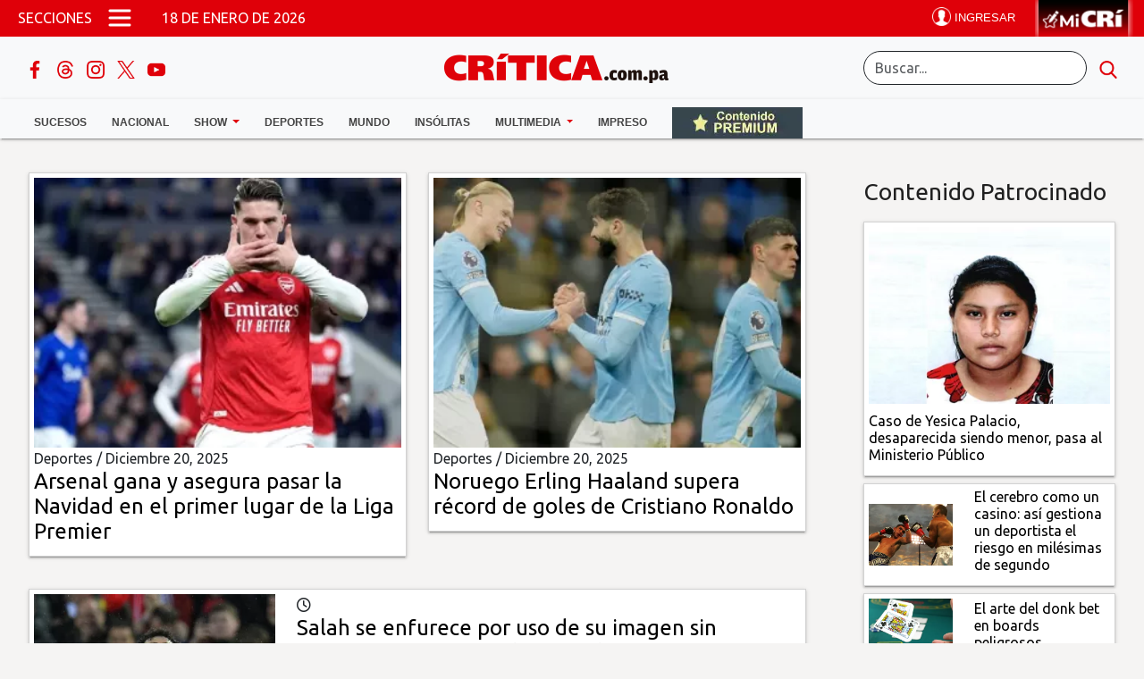

--- FILE ---
content_type: text/html; charset=UTF-8
request_url: https://www.critica.com.pa/temas/premier-league
body_size: 18880
content:
 

                            <!DOCTYPE html>
    <html lang="es" dir="ltr" prefix="og: https://ogp.me/ns#" class="h-100">
    <head>
    <meta charset="utf-8" />
<link rel="canonical" href="http://www.critica.com.pa/temas/premier-league" />
<meta name="Generator" content="Drupal 10 (https://www.drupal.org)" />
<meta name="MobileOptimized" content="width" />
<meta name="HandheldFriendly" content="true" />
<meta name="viewport" content="width=device-width, initial-scale=1.0" />
<link rel="icon" href="/themes/custom/b5subtheme/favicon.ico" type="image/vnd.microsoft.icon" />
<link rel="alternate" type="application/rss+xml" title="" href="http://www.critica.com.pa/xxxtaxonomy/term/3960/feed" />

        
    <link rel="preconnect" href="https://securepubads.g.doubleclick.net" crossorigin />
    <link rel="dns-prefetch" href="https://securepubads.g.doubleclick.net" />
    <link rel="preconnect" href="https://www.googletagservices.com" crossorigin />
    <link rel="dns-prefetch" href="https://www.googletagservices.com" />
    <link rel="preconnect" href="https://imasdk.googleapis.com" crossorigin />
    <link rel="dns-prefetch" href="https://imasdk.googleapis.com" />
    <link rel="preload" href="/fonts/fontawesome-6.5.2/css/all.min.css" as="style" />
    <link rel="stylesheet" href="/fonts/fontawesome-6.5.2/css/all.min.css" />
    <link rel="preconnect" href="https://fonts.googleapis.com" crossorigin />
    <link rel="dns-prefetch" href="https://fonts.googleapis.com" />
    <link rel="preconnect" href="https://fonts.gstatic.com" crossorigin />
    <link rel="dns-prefetch" href="https://fonts.gstatic.com" />

    <link rel="preload" href="https://fonts.googleapis.com/css2?family=Raleway:ital,wght@0,100..900;1,100..900&family=Ubuntu+Sans:ital,wght@0,100..800;1,100..800&family=Ubuntu:wght@300;400&display=swap" as="style" />
    <script async src="/libraries/jquery/jquery-3.7.1.min.js" ></script>
    
    <title>Premier League | Critica</title>
        <link href="https://fonts.googleapis.com/css2?family=Raleway:ital,wght@0,100..900;1,100..900&family=Ubuntu+Sans:ital,wght@0,100..800;1,100..800&family=Ubuntu:wght@300;400&display=swap" rel="stylesheet">
    <link rel="stylesheet" href="/libraries/animate_css/animate.min.css" media="print" onload="this.media='all';"/>
    <link rel="stylesheet" media="all" href="/sites/default/files/css/css_bvk5k3Sr280uB3KTKgwX03CHJiyI1-xaGv9Shtg03co.css?delta=0&amp;language=es&amp;theme=b5subtheme&amp;include=eJxlykEKwzAMRNELOfHKB5LTwTVIVvHIKenpW7rN5sODz4sBy1WIVN2DMeVVbjaQ0sB0-EQePk20f35L4arxhCE39Sq6MS7to6Wz4838727-WIovuM8pdg" />
<link rel="stylesheet" media="all" href="/sites/default/files/css/css_3DYFnp9p2z0q-eGty8LRLEjWXouXq2fYsXuhKt5_Pdw.css?delta=1&amp;language=es&amp;theme=b5subtheme&amp;include=eJxlykEKwzAMRNELOfHKB5LTwTVIVvHIKenpW7rN5sODz4sBy1WIVN2DMeVVbjaQ0sB0-EQePk20f35L4arxhCE39Sq6MS7to6Wz4838727-WIovuM8pdg" />


    <div class="contenidomodal-2018"></div>
<div class="cajavacia-2018"></div>
<script>
const w = screen.width;
const site = 'https://critica.com.pa';
const path = window.location.pathname;
const ruta ='//www.critica.com.pa';
const modal = document.querySelector('.contenidomodal-2018');
const opacityBox = document.querySelector('.cajavacia-2018');
const loginButton = document.querySelector('.cr_menuregistro');
//const isPremium = document.querySelector('div[data--premium="true"]');
const showAds = !((document.cookie.includes("gtx8id") || document.referrer.includes("continuar")) && document.referrer.includes('logout') === false); 
/*
const premiumMeta = document.querySelector('meta[name ="node-premium"]');

var isPremium = false;

if(premiumMeta !== null){
	 if( premiumMeta.getAttribute("content")  == 1 ){
		isPremium = true;
	 }
}




const content= {
	category: 		null,
	//isPremium:	 	(isPremium != null) ? true : false,
	isPremium:	 	isPremium,
	contentType: 	'article'
}		
			
const critica = {
	siteName: 		 'Crítica',
	url: 			 'https://critica.com.pa',
	currentPath: 	 (path != null) ? path: '',
	modal: 			 (modal != null) ? modal : '',
    opacityBox:		 (opacityBox != null) ? opacityBox : '',
	device: 		 (screen.width > 800) ? 'desktop' : 'mobile',
    loginButton:	 (loginButton != null) ? loginButton : '',
	content:		 content,
	paywall:		{
		url:'https://suscripcion.critica.com.pa',
		type: (isPremium) ? 'premium' : 'free_access',
		allowedContent: ['article', 'video', 'galeria']

	}, 	
	
}*/
/*console.log(critica);*/
/*
window.paywallConfig = {
	paywallUrl:	diaadia.paywall.url,
	async: true,
	type: diaadia.paywall.type,
	contentType: diaadia.content.contentType,
	cookieDomain: '.diaadia.com.pa', 
	debug: false,
	loginwallLimit: diaadia.content.isPremium ? 0 : 9999999 , 
	paywallLimit: 9999999, 
	category: diaadia.content.category,
	allowedContentTypes: diaadia.paywall.allowedContent
};
     
window.paywall = window.paywall || {};
paywall.queue = window.paywall.queue || [];

(function(d,s,e,t){e=d.createElement(s);e.type='text/java'+s;e.async='async';

	e.src="https://cdn.lavoz.com.ar/sites/default/files/libs/paywall/latest/pw.js";
	e.setAttribute("data-cfasync", "false");
	t=d.getElementsByTagName(s)[0];t.parentNode.insertBefore(e,t);})(document,'script'); */
	
</script>
    

            
<script async="async" src="https://securepubads.g.doubleclick.net/tag/js/gpt.js"></script>
<script  type="text/javascript">
  var googletag = googletag || {};
  googletag.cmd = googletag.cmd || [];
  googletag.cmd.push(function () {
  var REFRESH_KEY = "refresh";
  var REFRESH_VALUE = "true";

  var mapping1 =
  googletag.sizeMapping()
  .addSize([980, 0], [[336, 280],[300, 250],[320, 50],[320, 100],[300, 50],[300, 100],[468, 60],[728,90],[950,100],[300,250],[320,250],[950,90],[950,300],[950,350],[950,100]]) 
  .addSize([640, 0], [[336, 280],[300, 250],[320, 50],[320, 100],[300, 50],[300, 100],[468, 60],[728,90],[950,100],[300,250],[320,250],[950,90],[950,300],[950,350],[950,100]])
  .addSize([336, 0], [[336, 280],[300, 250],[320, 50],[320, 100],[300, 50],[300, 100],[200, 200],[320,250],[240,90],[300,300],[250,250]])
  .addSize([0, 0], [[300,250],[300,50],[300,100],[320,50],[200,200],[320,100],[320,250],[240,90],[300,300],[250,250]])
  .build();

  var mappingSeccionTop =
  googletag.sizeMapping()
  .addSize([980, 200], [[320, 50],[320, 100],[300, 50],[300, 100],[468, 60],[728,90],[950,100],[970,90],[960,90],[950,90],[950,100]]) 
  .addSize([640, 200], [[240, 50],[240, 100],[320, 50],[320, 100],[300, 50],[320, 50],[240,90],[300,300],[200,200],[250,250]])
  .addSize([336, 200], [[240, 50],[240, 100],[320, 50],[320, 100],[300, 50],[320, 50],[240,90],[300,300],[200,200],[250,250]])
  .addSize([0, 0], [])
  .build();

  var mappingFixed =
  googletag.sizeMapping()
  .addSize([980, 200], [[970, 90], [728, 90],[950,90],[950,100],[1000,100],[1100,90]]) 
  .addSize([640, 200], [[240, 50],[240, 100],[320, 50],[320, 100],[300, 50],[320, 50],[240,90],[300,300],[200,200],[250,250]])
  .addSize([336, 200], [[240, 50],[240, 100],[320, 50],[320, 100],[300, 50],[320, 50],[240,90],[300,300],[200,200],[250,250]])
  .addSize([0, 0], [])
  .build();

  var sidebar =
  googletag.sizeMapping()
  .addSize([300, 50], [[300, 250],[320, 50],[300, 600],[300, 50],[300, 100],[336, 280],[320, 50],[320, 100],[240,90],[300,300],[200,200],[250,250]])
  .addSize([0, 0], [])
  .build();

  var despuesdelaprimeranota =
  googletag.sizeMapping()
  .addSize([980, 200], [[970, 90], [728, 90], [970, 250],[970,200],[950,90],[950,300],[950,350],[950,100]]) 
  .addSize([640, 200], [[300, 250],[320, 50],[300, 50],[300, 100],[336, 280],[320, 50],[320, 100],[240,90],[300,300],[200,200],[250,250]])
  .build();

  //start slot declaration  

  googletag.defineSlot('/72673846/critica/top', [[728, 90]], 'div-gpt-ad-1753131277018-0')
    .defineSizeMapping(mappingFixed)
    .setTargeting(REFRESH_KEY, REFRESH_VALUE)
    .setTargeting("refreshed_slot", "false")
    .addService(googletag.pubads());

  googletag.defineSlot('/72673846/critica/leaderboard_1', [[728, 90]], 'div-gpt-ad-1753131285613-0')
    .defineSizeMapping(mappingSeccionTop)
    .setTargeting(REFRESH_KEY, REFRESH_VALUE)
    .setTargeting("refreshed_slot", "false")
    .addService(googletag.pubads());
  googletag.defineSlot('/72673846/critica/leaderboard_2', [[728, 90]], 'div-gpt-ad-1753131286614-0')
    .defineSizeMapping(mapping1)
    .setTargeting(REFRESH_KEY, REFRESH_VALUE)
    .setTargeting("refreshed_slot", "false")
    .addService(googletag.pubads());
  googletag.defineSlot('/72673846/critica/leaderboard_3', [[728, 90]], 'div-gpt-ad-1753131287485-0')
    .defineSizeMapping(mapping1)
    .setTargeting(REFRESH_KEY, REFRESH_VALUE)
    .setTargeting("refreshed_slot", "false")
    .addService(googletag.pubads());
  googletag.defineSlot('/72673846/critica/billboard_1', [[728, 90]], 'div-gpt-ad-1753131288611-0')
    .defineSizeMapping(mapping1)
    .setTargeting(REFRESH_KEY, REFRESH_VALUE)
    .setTargeting("refreshed_slot", "false")
    .addService(googletag.pubads());
  googletag.defineSlot('/72673846/critica/billboard_2', [[728, 90]], 'div-gpt-ad-1753131289478-0')
    .defineSizeMapping(mapping1)
    .setTargeting(REFRESH_KEY, REFRESH_VALUE)
    .setTargeting("refreshed_slot", "false")
    .addService(googletag.pubads());
  googletag.defineSlot('/72673846/critica/billboard_3', [[728, 90]], 'div-gpt-ad-1753131290285-0')
    .defineSizeMapping(mapping1)
    .setTargeting(REFRESH_KEY, REFRESH_VALUE)
    .setTargeting("refreshed_slot", "false")
    .addService(googletag.pubads());

  googletag.defineSlot('/72673846/critica/footer', [[728, 90]], 'div-gpt-ad-1753131290781-0')
    .defineSizeMapping(mappingFixed)
    .setTargeting(REFRESH_KEY, REFRESH_VALUE)
    .setTargeting("refreshed_slot", "false")
    .addService(googletag.pubads());

  googletag.defineSlot('/72673846/critica/box_1', [[728, 90]], 'div-gpt-ad-1753131277991-0')
    .defineSizeMapping(sidebar)
    .setTargeting(REFRESH_KEY, REFRESH_VALUE)
    .setTargeting("refreshed_slot", "false")
    .addService(googletag.pubads());
  googletag.defineSlot('/72673846/critica/box_2', [[728, 90]], 'div-gpt-ad-1753131278267-0')
    .defineSizeMapping(sidebar)
    .setTargeting(REFRESH_KEY, REFRESH_VALUE)
    .setTargeting("refreshed_slot", "false")
    .addService(googletag.pubads());
  googletag.defineSlot('/72673846/critica/bigbox_1', [[728, 90]], 'div-gpt-ad-1753131281826-0')
    .defineSizeMapping(sidebar)
    .setTargeting(REFRESH_KEY, REFRESH_VALUE)
    .setTargeting("refreshed_slot", "false")
    .addService(googletag.pubads());
  //end slot declaration

  //Start refresh
  var SECONDS_TO_WAIT_AFTER_VIEWABILITY = 30;
  googletag
  .pubads()
  .addEventListener("impressionViewable", function (event) {
    var slot = event.slot; 
    if (slot.getTargeting(REFRESH_KEY).indexOf(REFRESH_VALUE) > -1) {
      setTimeout(function () {
        if (slot.getTargeting("refreshed_slot")) {
          slot.setTargeting("refreshed_slot", "true");
        }
        googletag.pubads().refresh([slot]);
      }, SECONDS_TO_WAIT_AFTER_VIEWABILITY * 1000);
    }
  });
  //End refresh

  //Start Lazy Load
  googletag.pubads().enableLazyLoad({
    fetchMarginPercent: 200,
    renderMarginPercent: 200,
    mobileScaling: 2.0,
  });
  //End lazy load

  //key values segmentation  
  googletag.pubads().setTargeting("seccioncr", "premier league");
  googletag.pubads().collapseEmptyDivs();
  googletag.pubads().setCentering(true);
  googletag.enableServices();

  googletag.pubads().addEventListener('slotRenderEnded', function(event) {
    var slot = event.slot;
    if(event.isEmpty == false){
      var parentElement = document.getElementById(slot.getSlotElementId());
      if(parentElement.getAttribute("id") ==='div-gpt-ad-1706117666131-0'){
        document.querySelector(".publicidad-fixed-bottom").classList.add("active");
        document.getElementById("gtag-close-btn").classList.remove("d-none");
        simulateLoading();
      }
    }
    console.group('Slot', slot.getSlotElementId(), 'finished rendering.');
    // Log details of the rendered ad.
    console.log('Advertiser ID:', event.advertiserId);
    console.log('Campaign ID: ', event.campaignId);
    console.log('Creative ID: ', event.creativeId);
    console.log('Is empty?:', event.isEmpty);
    console.log('Line Item ID:', event.lineItemId);
    console.log('Size:', event.size);
    console.groupEnd();

    if (slot.getSlotElementId() === "div-publicidade-fixorodape" && event.isEmpty) {
      console.log("anchor banner is empty")
    }
  });        

});

//End HEAD code


let counfinish = "no";
  function simulateLoading() {
    var secondsLeft = 10;
    var closeBtnContainer = document.getElementById('gtag-close-btn');
    var countdown = setInterval(function() {
      secondsLeft--;
      if (secondsLeft > 0) {
        counfinish = "no";
        var percentageCompleted = ((20 - secondsLeft) / 20) * 100;
        closeBtnContainer.innerHTML = '<div style="width: 30px; height: 30px; border-radius: 50%; background: conic-gradient(transparent ' + percentageCompleted + '%, #B8C5D9 ' + percentageCompleted + '%); color: #000; display: flex; justify-content: center; align-items: center; position: relative;">' +
        '<div style="position: absolute; top: 50%; left: 50%; transform: translate(-50%, -50%); z-index: 1;">' + secondsLeft + '</div>' +
        '<div class="circle-border"></div>' +
        '</div>';
      } else {
        counfinish = "si";
        clearInterval(countdown);
        //document.querySelector(".publicidad-fixed-bottom").classList.add("d-none");
        closeBtnContainer.innerHTML = '<img alt="close btn" src="https://critica.com.pa/img/close-ad-button.png" width="25px" />';
      }
    }, 1000);
  }

document.addEventListener("DOMContentLoaded", function() {
  var closeButton = document.getElementById("gtag-close-btn");
  var publicidadFixedBottom = document.querySelector(".publicidad-fixed-bottom");
  closeButton.addEventListener("click", function() {
    if(counfinish == "si"){
      publicidadFixedBottom.classList.add("d-none");
    }
  });
});
    </script>




<!-- ITT-->
<script>
document.addEventListener('DOMContentLoaded', function() {
  const ENABLE_CLOSE_MS = 3000;  // desbloqueo del botón cerrar
  const AUTO_CLOSE_MS   = 5000; // cierre automático a los 10s
  let closeTimer = null;
  let enableTimer = null;
  let progressRaf = null;
  let countdownIv = null;
  let startTs = null;

  // --- Estilos para animaciones (se inyectan una sola vez) ---
  (function injectStyles(){
    if (document.getElementById('itt-interstitial-styles')) return;
    const style = document.createElement('style');
    style.id = 'itt-interstitial-styles';
    style.textContent = `
      @keyframes itt-enable-pulse {
        0% { transform: translate(-50%, -50%) scale(1); }
        50% { transform: translate(-50%, -50%) scale(1.1); }
        100% { transform: translate(-50%, -50%) scale(1); }
      }
      @keyframes itt-enable-shake {
        0%,100% { transform: translate(-50%, -50%); }
        20% { transform: translate(calc(-50% + 2px), -50%); }
        40% { transform: translate(calc(-50% - 2px), -50%); }
        60% { transform: translate(calc(-50% + 2px), -50%); }
        80% { transform: translate(calc(-50% - 2px), -50%); }
      }
      .itt-enabled-anim {
        animation: itt-enable-pulse 280ms ease-out 1, itt-enable-shake 340ms ease-in-out 1 120ms;
      }
    `;
    document.head.appendChild(style);
  })();

  const overlay = document.createElement('div');
  overlay.id = 'interstitial-overlay';
  Object.assign(overlay.style, {
    position: 'fixed',
    top: 0, left: 0, width: '100vw', height: '100vh',
    backgroundColor: 'rgba(0,0,0,0.75)',
    backdropFilter: 'blur(6px)',
    display: 'flex', justifyContent: 'center', alignItems: 'center',
    zIndex: '999999', opacity: '0', visibility: 'hidden',
    transition: 'opacity 0.6s ease'
  });

  const container = document.createElement('div');
  container.id = 'interstitial-container';
  Object.assign(container.style, {
    position: 'relative', background: '#fff', borderRadius: '12px',
    overflow: 'hidden', boxShadow: '0 4px 25px rgba(0,0,0,0.4)',
    maxWidth: '90vw', maxHeight: '90vh',
    display: 'flex', justifyContent: 'center', alignItems: 'center',
    transform: 'scale(0.95)', transition: 'transform 0.5s ease'
  });

  // --- Botón de cerrar con anillo y contador ---
  const closeWrap = document.createElement('div');
  Object.assign(closeWrap.style, {
    position: 'absolute', top: '10px', right: '10px',
    width: '44px', height: '44px', zIndex: '1000000'
  });

  const SVG_NS = 'http://www.w3.org/2000/svg';
  const svg = document.createElementNS(SVG_NS, 'svg');
  svg.setAttribute('viewBox', '0 0 44 44');
  svg.setAttribute('width', '44'); svg.setAttribute('height', '44');
  Object.assign(svg.style, { position: 'absolute', top: '0', left: '0' });

  const R = 20, CX = 22, CY = 22, CIRC = 2 * Math.PI * R;

  const track = document.createElementNS(SVG_NS, 'circle');
  track.setAttribute('cx', CX); track.setAttribute('cy', CY); track.setAttribute('r', R);
  track.setAttribute('fill', 'none'); track.setAttribute('stroke', 'rgba(255,255,255,0.35)');
  track.setAttribute('stroke-width', '4');

  const prog = document.createElementNS(SVG_NS, 'circle');
  prog.setAttribute('cx', CX); prog.setAttribute('cy', CY); prog.setAttribute('r', R);
  prog.setAttribute('fill', 'none'); prog.setAttribute('stroke', '#ffffff');
  prog.setAttribute('stroke-width', '4'); prog.setAttribute('stroke-linecap', 'round');
  prog.setAttribute('transform', `rotate(-90 ${CX} ${CY})`);
  prog.style.strokeDasharray = String(CIRC);
  prog.style.strokeDashoffset = String(CIRC);

  svg.appendChild(track); svg.appendChild(prog);

  const closeBtn = document.createElement('button');
  closeBtn.setAttribute('aria-label', 'Cerrar interstitial');
  closeBtn.disabled = true;
  Object.assign(closeBtn.style, {
    position: 'absolute', top: '50%', left: '50%',
    transform: 'translate(-50%, -50%)',
    background: 'rgba(0,0,0,0.75)', color: '#fff',
    border: 'none', borderRadius: '50%', width: '32px', height: '32px',
    cursor: 'not-allowed', fontSize: '14px', lineHeight: '32px',
    textAlign: 'center', transition: 'background 0.3s ease, opacity 0.3s ease',
    opacity: '0.9'
  });
  closeBtn.textContent = '5';

  closeWrap.appendChild(svg);
  closeWrap.appendChild(closeBtn);

  function enableCloseButton() {
    closeBtn.disabled = false;
    closeBtn.style.cursor = 'pointer';
    closeBtn.textContent = 'X';
    closeBtn.title = 'Cerrar';

    // Cambiar color del anillo a verde
    prog.setAttribute('stroke', '#2ecc71'); // verde
    track.setAttribute('stroke', 'rgba(46, 204, 113, 0.25)');

    // Animación de activación (pulse + shake)
    closeBtn.classList.add('itt-enabled-anim');
    // quitar la clase cuando termine para no reanimar en hover
    setTimeout(() => closeBtn.classList.remove('itt-enabled-anim'), 800);

    document.addEventListener('keydown', escListener);
  }

  function updateProgress() {
    const now = performance.now();
    const elapsed = now - startTs;
    const p = Math.min(1, elapsed / ENABLE_CLOSE_MS);
    const offset = CIRC * (1 - p);
    prog.style.strokeDashoffset = String(offset);
    if (p < 1) progressRaf = requestAnimationFrame(updateProgress);
  }

  function startCountdown() {
    countdownIv = setInterval(() => {
      const now = performance.now();
      const remainingMs = Math.max(0, ENABLE_CLOSE_MS - (now - startTs));
      const remainingSec = Math.ceil(remainingMs / 1000);
      if (closeBtn.disabled) closeBtn.textContent = String(remainingSec);
      if (remainingMs <= 0) { clearInterval(countdownIv); countdownIv = null; }
    }, 200);
  }

  function startProgress() {
    startTs = performance.now();
    progressRaf = requestAnimationFrame(updateProgress);
    startCountdown();
    enableTimer = setTimeout(enableCloseButton, ENABLE_CLOSE_MS);
  }

  function stopProgress() {
    if (progressRaf) cancelAnimationFrame(progressRaf);
    progressRaf = null;
    if (enableTimer) clearTimeout(enableTimer);
    enableTimer = null;
    if (countdownIv) clearInterval(countdownIv);
    countdownIv = null;
  }

  function closeOverlay() {
    if (closeTimer) { clearTimeout(closeTimer); closeTimer = null; }
    stopProgress();
    overlay.style.opacity = '0';
    container.style.transform = 'scale(0.95)';
    document.body.style.overflow = '';
    setTimeout(() => overlay.remove(), 600);
    document.removeEventListener('keydown', escListener);
  }

  const escListener = (e) => {
    if (!closeBtn.disabled && e.key === 'Escape') closeOverlay();
  };

  closeBtn.addEventListener('click', () => {
    if (!closeBtn.disabled) closeOverlay();
  });

  // --- Slot del anuncio ---
  const adDiv = document.createElement('div');
  adDiv.id = 'div-gpt-ad-1761844628467-0';
  Object.assign(adDiv.style, {
    minWidth: '320px', minHeight: '480px',
    display: 'flex', justifyContent: 'center', alignItems: 'center'
  });

  container.appendChild(closeWrap);
  container.appendChild(adDiv);
  overlay.appendChild(container);
  document.body.appendChild(overlay);

  // --- GPT ---
  window.googletag = window.googletag || {cmd: []};
  googletag.cmd.push(function() {
    const interstitialMapping = googletag.sizeMapping()
      .addSize([1024, 600], [[800, 600], [800, 800], [1290, 1024]])
      .addSize([768, 500], [[336, 280], [320, 480]])
      .addSize([0, 0],     [[320, 480], [336, 280], [1, 1]])
      .build();

    const slot = googletag.defineSlot(
      '/72673846/RichMedia/ITT_critica',
      [[1,1],[320,480],[336,280],[800,600],[800,800],[1290,1024]],
      'div-gpt-ad-1761844628467-0'
    ).defineSizeMapping(interstitialMapping)
     .addService(googletag.pubads());

    googletag.pubads().enableSingleRequest();
    googletag.enableServices();

    googletag.pubads().addEventListener('slotRenderEnded', function(event) {
      if (event.slot !== slot) return;

      if (event.isEmpty) {
        overlay.remove();
        return;
      }

      const sz = event.size || event.creativeSize || [];
      const isPixel = Array.isArray(sz) && sz[0] === 1 && sz[1] === 1;
      if (isPixel) { overlay.remove(); return; }

      overlay.style.visibility = 'visible';
      requestAnimationFrame(() => {
        overlay.style.opacity = '1';
        container.style.transform = 'scale(1)';
      });

      document.body.style.overflow = 'hidden';

      // Iniciar progreso (5s) y cierre auto (10s)
      startProgress();
      closeTimer = setTimeout(closeOverlay, AUTO_CLOSE_MS);
    });

    googletag.display('div-gpt-ad-1761844628467-0');
  });
});
</script>        <script type="text/javascript">
  window._taboola = window._taboola || [];
  _taboola.push({category:'auto'});
  !function (e, f, u, i) {
    if (!document.getElementById(i)){
      e.async = 1;
      e.src = u;
      e.id = i;
      f.parentNode.insertBefore(e, f);
    }
  }(document.createElement('script'),
  document.getElementsByTagName('script')[0],
  '//cdn.taboola.com/libtrc/epasa-critica/loader.js',
  'tb_loader_script');
  if(window.performance && typeof window.performance.mark == 'function')
    {window.performance.mark('tbl_ic');}
</script>       
      <script> var  avisosPermitidos ="todos"; </script>
      <!-- Google tag (gtag.js) -->
      <script async src="https://www.googletagmanager.com/gtag/js?id=G-139SKHEPVB"></script>
      <script>
        window.dataLayer = window.dataLayer || [];
        function gtag(){dataLayer.push(arguments);}
        gtag('js', new Date());
        gtag('config', 'G-139SKHEPVB', { 'cookie_domain': 'critica.com.pa' });
        const reg_user_id = localStorage.getItem('reg_user_id');
        if( reg_user_id ){
          gtag('set', {'user_id': reg_user_id });
        }
      </script>
      <style>.menuregistro {z-index: 9999;position: relative;height: 0;}iframe#perfil {height: 30px;}</style>
      
      </head>

      <body class="path-taxonomy   xd-flex xflex-column xh-100" >
      <script async src="https://ejs.mowplayer.com/js/player/mR5LMCoNLt.js"></script>
      <div class="visually-hidden-focusable skip-link p-3 container">
      <a href="#main-content" class="p-2">
      Pasar al contenido principal
      </a>
      </div>
      
        <div class="container-fluid g-0" >
    

<header role="banner">
    <div class="region region-header">
    <div id="block-b5subtheme-admanagersecciontop" class="block block-block-content block-block-content9c678db2-de8e-415f-b18e-507fd12fc4d2">
  
    
      
            <div class="clearfix text-formatted field field--name-body field--type-text-with-summary field--label-hidden field__item"><div class="text-center m-auto goads"><div id="div-gpt-ad-1707427642789-0"><script>
    googletag.cmd.push(function() { googletag.display('div-gpt-ad-1707427642789-0'); });
  </script></div></div></div>
      
  </div>

  </div>

  </header>
<nav class="navbar navbar-light bg-light flex-column py-0 cr_main-menu fixed-top">
    <div class="container-fluid d-flex justify-content-between align-items-center text-white bg-primary menu-top cr_menu_">
        <div class="d-flex align-items-center col-8">
            <span class="ms-2 text-uppercase d-none d-md-block">Secciones</span>
            <button class="navbar-toggler collapsed px-3" type="button" id="toggleButton" aria-label="Open menú">
                <span class="navbar-toggler-icon"></span>
            </button>
            <a href="/" aria-label="Ir al inicio de Crítica">
                <img src="/D10/icons/logo-CRI-mobile.png" alt="logo crítica" class="cr_logo_mobile hide-on-mobil d-md-none">
                <img src="/D10/icons/logo-CRI-mobile-red.png" alt="logo crítica" class="cr_logo_mobile2 d-block d-md-none">
            </a>
            <span class="ms-3 d-none d-md-block" id="currentDate"></span>
            <div class="hide-on-mobil d-md-none menu_page_title">
             / Premier League 
             
            </div>
        </div>
        <div class="d-flex justify-content-end align-items-center col-4">
            <div class="me-3 cr_login-item">
                <div class="menuregistro"><div class="perfilnew "></div></div>
                            </div>
            <div>
                <a href="/">
                    <img src="/D10/icons/mi-cri-con-fondo.png" alt="mi crítica" class="d-none d-md-block" width="138" height="138" style="width: 100%; height: auto;">
                    <img src="/D10/icons/mi-cr-movil-138.webp" alt="mi crítica" class="d-block d-md-none" height="138px" width="138px" style=" width: auto; height: 46px;">
                </a>
            </div>
        </div>
    </div>

    <div class="container-fluid d-none d-md-flex justify-content-between align-items-center my-3 cr_menu_middle row">
        <div class="cr_menu-icons col-3">
            <!-- Social Media Icons -->
            <a href="https://www.facebook.com/CriticaPanama" target="_blank" rel="noopener noreferrer" title="Facebook" alt="Facebook"> 
                <img src="/img/cr-facebook.png" alt="Facebook Crítica" class="social-thumbs" width="20px" height="20px">
            </a>
            <a href="https://www.threads.net/@criticapa02" target="_blank" rel="noopener noreferrer" title="Threads" alt="Threads"> 
                <img src="/img/cr-threads.png" alt="Threads Crítica" class="social-thumbs" width="20px" height="20px">
            </a>
            <a href="https://www.instagram.com/criticapa02/" target="_blank" rel="noopener noreferrer" title="Instagram" alt="Instagram">
                <img src="/img/cr_instagram.png" alt="Instagram Crítica" class="social-thumbs" width="20px" height="20px">
            </a>
            <a href="https://twitter.com/@Criticaenlinea" target="_blank" rel="noopener noreferrer" title="X Crítica" alt="X Crítica">
                <img src="/img/cr_twitter.png" alt="X Crítica" class="social-thumbs" width="20px" height="20px">
            </a>
            <a href="https://www.youtube.com/user/diariolacritica" target="_blank" rel="noopener noreferrer" title="Youtube" alt="Youtube">
                <img src="/img/cr_youtube.png" alt="YouTube Crítica" class="social-thumbs" width="20px" height="20px">
            </a>
        </div>
        <div class="col-6 text-center">
                        <a class="navbar-brand" href="/" aria-label="Ir al inicio de Crítica">
                <img src="/D10/icons/logo%20portalogo-cri-desktop.png" alt="Logo">
            </a>
        </div>
        <div class="cr_search-section col-3">
            <form class="d-flex" action="/content/buscador">
                <input value="006265388743205756159:ft4ci1vxeig" name="cx" type="hidden">
                <input value="FORID:11" name="cof" type="hidden">
                <input class="form-control me-2" type="search" placeholder="Buscar..." aria-label="Buscar" id="q2" name="string">
                <button type="submit" aria-label="search button"><img src="/img/search.png" alt="Búscar" class="social-thumbs" width="20px" height="20px"></button>
            </form>
        </div>
    </div>
    <div class="cr-menu-box container-fluid d-none d-md-block" id="menu-box-d">
        <div class="container mt-2" id="menu-box-container">
            <ul class="nav justify-content-left cr_desktop-links">
                <li class="nav-item">
                    <a class="nav-link text-dark text-uppercase" aria-current="page" href="/sucesos">Sucesos</a>
                </li>
                <li class="nav-item">
                  <a class="nav-link " href="/nacional" id="navbarDropdown" role="button"  aria-expanded="false">
                    Nacional
                </a>
                <!--ul class="dropdown-menu" aria-labelledby="navbarDropdown">
                    <li><a class="dropdown-item" href="/nacional/provincias">Provincias</a></li>
                    <li><a class="dropdown-item" href="/nacional/opinion">Opinión</a></li>
                    <li><a class="dropdown-item" href="/nacional/whatsappcri">Whatsappcri</a></li>
                </ul-->
            </li>
            <li class="nav-item dropdown">
              <a class="nav-link dropdown-toggle" href="/show" id="navbarDropdown" role="button"  aria-expanded="false">
                Show
            </a>
            <ul class="dropdown-menu" aria-labelledby="navbarDropdown">
                <li><a class="dropdown-item" href="/vida">Vida</a></li>
            </ul>
        </li>
        <li class="nav-item">
            <a class="nav-link text-dark text-uppercase" href="/deportes">Deportes</a>
        </li>
        <li class="nav-item">
            <a class="nav-link text-dark text-uppercase" href="/mundo">Mundo</a>
        </li>
        <!--li class="nav-item">
            <a class="nav-link text-dark text-uppercase" href="/nacional/whatsappcri">Whatsappcri</a>
        </li-->
        <li class="nav-item">
            <a class="nav-link text-dark text-uppercase" href="/insolitas">Insólitas</a>
        </li>
        <li class="nav-item dropdown">
          <a class="nav-link dropdown-toggle" href="#" id="navbarDropdown" role="button" data-bs-toggle="dropdown" aria-expanded="false">
             Multimedia
         </a>
         <ul class="dropdown-menu" aria-labelledby="navbarDropdown">
            <li><a class="dropdown-item" href="/fotogalerias">Fotogalerías</a></li>
            <li><a class="dropdown-item" href="/videos">Videos</a></li>
        </ul>
    </li>
    <li class="nav-item">
        <a class="nav-link text-dark text-uppercase" href="/impreso">Impreso</a>
    </li>
    <li class="nav-item">
        <a class="nav-link text-dark text-uppercase" href="/contenido-premium">
            <img src="/D10/icons/contenido-premium-logo.webp" alt="Crítica Contenido Premium">
        </a>
    </li>
</ul>
</div>
</div>

<div id="sidenav" class="sidenav">
    <ul class="nav flex-column">
    <li class="nav-item sidenav-close-btn">
        <span onclick="closeSideNav()"><img src="/img/cerrar.png" alt="close" width="20px" height="20px" loading="lazy"></span>
    </li>
    <li class="nav-item">
        <div class="cr_search-section nav-link search_mobile">
            <form class="d-flex" action="/content/buscador">
                <input value="006265388743205756159:ft4ci1vxeig" name="cx" type="hidden">
                <input value="FORID:11" name="cof" type="hidden">
                <input class="form-control me-2" type="search" placeholder="Buscar contenido" aria-label="Buscar" id="qq">
                <button type="submit"><span>buscar</span></button>
            </form>
        </div>
    </li>
        <li class="nav-item">
            <a class="nav-link" aria-current="page" href="/sucesos">Sucesos</a>
        </li>
        <li class="nav-item">
            <div class="row align-items-center">
                  <div class="col-8">
                    <a class="nav-link d-flex justify-content-between align-items-center" href="/nacional">
                      Nacional
                    </a>
                  </div>
                  <button class="col-4 text-center border-0 bg-white" data-bs-toggle="collapse" data-bs-target="#collapseMenu1" aria-expanded="false" aria-controls="collapseMenu1" aria-label="Mostrar u ocultar menú">
                    <img src="/img/down-arrows.png" alt="open" width="30px" heigth="30px" class="collapse-arrows">
                  </button>
                </div>

            <div id="collapseMenu1" class="collapse px-3" style="background-color: #efefef;">
                <ul class="nav flex-column">
                    <li class="nav-item"><a class="nav-link" href="/nacional/provincias">Provincias</a></li>
                    <li class="nav-item"><a class="nav-link" href="/nacional/opinion">Opinión</a></li>
                    <li class="nav-item"><a class="nav-link" href="/nacional/whatsappcri">WhatsappCri</a></li>
                </ul>
            </div>
        </li>
        <li class="nav-item">
            <a class="nav-link" aria-current="page" href="/politica">Política</a>
        </li>
        <li class="nav-item">
            <div class="row align-items-center">
                <div class="col-8">
                    <a class="nav-link d-flex justify-content-between align-items-center" href="/show">
                      Show
                    </a>
                </div>
                <button class="col-4 text-center bg-white border-0" data-bs-toggle="collapse" data-bs-target="#collapseMenu2" aria-expanded="false" aria-controls="collapseMenu2" aria-label="Mostrar u ocultar menú vida">
                    <img src="/img/down-arrows.png" alt="open" width="30px" heigth="30px" class="collapse-arrows">
                </button>
            </div>
            <div id="collapseMenu2" class="collapse px-3" style="background-color: #efefef;">
                <ul class="nav flex-column">
                    <li class="nav-item"><a class="nav-link" href="/vida">Vida</a></li>
                </ul>
            </div>
        </li>
        <li class="nav-item">
            <a class="nav-link" aria-current="page" href="/deportes">Deportes</a>
        </li>
        <li class="nav-item">
            <a class="nav-link" aria-current="page" href="/mundo">Mundo</a>
        </li>
        <li class="nav-item">
            <a class="nav-link" aria-current="page" href="/insolitas">Insólitas</a>
        </li>
        <li class="nav-item">
            <div class="row align-items-center">
                <div class="col-8">
                    <a class="nav-link d-flex justify-content-between align-items-center" href="#">
                      Multimedia
                    </a>
                </div>
                <button class="col-4 text-center bg-white border-0" data-bs-toggle="collapse" data-bs-target="#collapseMenu3" aria-expanded="false" aria-controls="collapseMenu3" aria-label="Mostrar u ocultar menú multimedia">
                    <img src="/img/down-arrows.png" alt="open" width="30px" heigth="30px" class="collapse-arrows">
                </button>
            </div>
            <div id="collapseMenu3" class="collapse px-3" style="background-color: #efefef;">
                <ul class="nav flex-column">
                    <li class="nav-item"><a class="nav-link" href="/fotogalerias">Fotogalerías</a></li>
                    <li class="nav-item"><a class="nav-link" href="/videos">Videos</a></li>
                </ul>
            </div>
        </li>
        <li class="nav-item">
            <a class="nav-link " aria-current="page" href="/impreso">Impreso</a>
        </li>
        <li class="nav-item">
        <a class="nav-link text-dark text-uppercase" href="/contenido-premium">
            <img src="/D10/icons/contenido-premium-logo.webp" alt="Crítica Contenido Premium">
        </a>
    </li>
    </ul>
</div>

</nav>

<div id="backdrop" class="backdrop"></div>    
<div class="banner row">
  
</div>
<main role="main" class='  '>
  <a id="main-content" tabindex="-1"></a>
  
  
  
  <div class="container">
            <div class="region region-breadcrumb">
    <div data-drupal-messages-fallback class="hidden"></div>

  </div>

        <div class="row">
            <div class="cr_72p order-1 order-lg-2 col-12 col-lg-9">
          <div class="region region-content">
    <div id="block-b5subtheme-content" class="block block-system block-system-main-block">
  
    
      <div class="views-element-container"><style>
  @media screen and (min-width: 900px){
    .region.region-sidebar-second {
      height: 100%;
    }
    div#block-admanagerseccion2-sidebar,
    div#block-admanagernota3-sidebar {
      position: sticky;
      top: 15%;
    }
  }
</style>

<div class="container temas-page view view-taxonomy-term view-id-taxonomy_term view-display-id-page_1 js-view-dom-id-f2eebf12c5e7a4bbe8974137f24b748ae8fc26e11a3450ca0d3b7398f1e75403">
  
    
      <div class="view-header">
      <div class="view view-taxonomy-term view-id-taxonomy_term view-display-id-block_1 js-view-dom-id-4a12537db739497646a2e5eab2c66493b2af162d26ab3d9a4649711f3d658292">
  
    
      
      <div class="view-content row">
        <div class="col-12 col-md-6 temas-items-nota">
  <div class="card hover-effect my-2">
  <div class="row">
    <div class="col-12 ">
      <a href="/deportes/arsenal-gana-y-asegura-pasar-la-navidad-en-el-primer-lugar-de-la-liga-premier-501762">
          <img loading="eager" src="/sites/default/files/styles/home_secciones_320x235/public/imagenes/2025/12/20/arsenal%2034.jpg.webp?itok=hoQR2FPy" width="320" height="235" alt="Viktor Gyokeres celebra su gol anotado de penal y que fue la diferencia en el encuentro." class="img-fluid image-style-home-secciones-320x235" />



      </a>
    </div>
    <div class="col-12 ">
      <div class="date-top d-flex">
        <div>Deportes / <time datetime="2025-12-20T23:16:49Z" class="datetime">Diciembre 20, 2025</time>
</div>

      </div>
      <div class="article-body">
        <a href="/deportes/arsenal-gana-y-asegura-pasar-la-navidad-en-el-primer-lugar-de-la-liga-premier-501762">
          <h3 class="section-title h4">
            Arsenal gana y asegura pasar la Navidad en el primer lugar de la Liga Premier
          </h3>
        </a>
    </div>
    </div>
  </div>
  </div>
</div>  <div class="col-12 col-md-6 temas-items-nota">
  <div class="card hover-effect my-2">
  <div class="row">
    <div class="col-12 ">
      <a href="/deportes/noruego-erling-haaland-supera-record-de-goles-de-cristiano-ronaldo-501754">
          <img loading="eager" src="/sites/default/files/styles/home_secciones_320x235/public/imagenes/2025/12/20/haaland%2023.jpg.webp?itok=a42QvMc7" width="320" height="235" alt="Erling Haaland (izq.) celebra uno de sus goles en el partido en el que el Manchester City venció 3-0 al West Ham. Foto: EFE" class="img-fluid image-style-home-secciones-320x235" />



      </a>
    </div>
    <div class="col-12 ">
      <div class="date-top d-flex">
        <div>Deportes / <time datetime="2025-12-20T21:30:46Z" class="datetime">Diciembre 20, 2025</time>
</div>

      </div>
      <div class="article-body">
        <a href="/deportes/noruego-erling-haaland-supera-record-de-goles-de-cristiano-ronaldo-501754">
          <h3 class="section-title h4">
            Noruego Erling Haaland supera récord de goles de Cristiano Ronaldo 
          </h3>
        </a>
    </div>
    </div>
  </div>
  </div>
</div>
    </div>
  
          </div>

    </div>
            <div class="view-content row">
                    <div class="cell small-12 medium-12 large-12 col-12 secciones-items-nota">
  <div class="card hover-effect my-2">
    <div class="grid-x row">
      <div class="cell small-5 medium-4 col-5 col-md-4">
        <a href="/rusia-2018/salah-se-enfurece-por-uso-de-su-imagen-sin-autorizacion-de-cara-al-mundial-317611">
            <img loading="lazy" src="/sites/default/files/styles/home_secciones_320x235/public/imagenes/2018/04/29/moha.jpg.webp?itok=dqKfGUSe" width="320" height="235" alt="Mohamed Salah es la gran figura de Egipto. / EFE" class="img-fluid image-style-home-secciones-320x235" />



        </a>
      </div>
      <div class="cell small-7 medium-8 col-7 col-md-8">
        <div class="date-top hide-for-small-only d-none d-md-block">
          <i class="fa fa-regular fa-clock "> </i>
        </div>
        <div class="article-body">
          <a href="/rusia-2018/salah-se-enfurece-por-uso-de-su-imagen-sin-autorizacion-de-cara-al-mundial-317611">
            <h3 class="section-title h4">
              Salah se enfurece por uso de su imagen sin autorización de cara al Mundial
            </h3>
          </a>
          <p class="text-bold hide-for-small-only d-none d-md-block">
            
          </p>

        </div>
      </div>
    </div>
  </div>
</div> 
                  <div class="col-12">
            <!-- /72673846/critica/leaderboard_1 -->
<div class="text-center m-auto goads py-3">
<div id='div-gpt-ad-1753131285613-0' style='min-width: 300px; min-height: 100px;' class="ad-slot-250-M ad-slot-100-D">
  <script>
    googletag.cmd.push(function() { googletag.display('div-gpt-ad-1753131285613-0'); });
  </script>
</div>
</div>



          </div>
                                                                      <div class="cell small-12 medium-12 large-12 col-12 secciones-items-nota">
  <div class="card hover-effect my-2">
    <div class="grid-x row">
      <div class="cell small-5 medium-4 col-5 col-md-4">
        <a href="/deportes/el-venezolano-salomon-rondon-ficha-por-el-newcastle-de-benitez-327848">
            <img loading="lazy" src="/sites/default/files/styles/home_secciones_320x235/public/imagenes/2018/08/06/rondon.jpg.webp?itok=KC3X6ocG" width="320" height="235" alt="Rondón en un partido con la selección vinotinto./EFE" class="img-fluid image-style-home-secciones-320x235" />



        </a>
      </div>
      <div class="cell small-7 medium-8 col-7 col-md-8">
        <div class="date-top hide-for-small-only d-none d-md-block">
          <i class="fa fa-regular fa-clock "> </i>
        </div>
        <div class="article-body">
          <a href="/deportes/el-venezolano-salomon-rondon-ficha-por-el-newcastle-de-benitez-327848">
            <h3 class="section-title h4">
              El venezolano Salomón Rondón ficha por el Newcastle de Benítez
            </h3>
          </a>
          <p class="text-bold hide-for-small-only d-none d-md-block">
            
          </p>

        </div>
      </div>
    </div>
  </div>
</div> 
                          <div class="col-12">
            <!-- /72673846/critica/leaderboard_2 -->
<div class="text-center m-auto goads py-3">
<div id='div-gpt-ad-1753131286614-0' style='min-width: 300px; min-height: 100px;' class="ad-slot-250-M ad-slot-100-D">
  <script>
    googletag.cmd.push(function() { googletag.display('div-gpt-ad-1753131286614-0'); });
  </script>
</div>
</div>          </div>
                                                              <div class="cell small-12 medium-12 large-12 col-12 secciones-items-nota">
  <div class="card hover-effect my-2">
    <div class="grid-x row">
      <div class="cell small-5 medium-4 col-5 col-md-4">
        <a href="/deportes/un-manchester-united-chelsea-para-inaugurar-la-premier-league-20192020-352970">
            <img loading="lazy" src="/sites/default/files/styles/home_secciones_320x235/public/imagenes/2019/06/13/15515090w.jpg.webp?itok=GbK9Dfs_" width="320" height="235" class="img-fluid image-style-home-secciones-320x235" />



        </a>
      </div>
      <div class="cell small-7 medium-8 col-7 col-md-8">
        <div class="date-top hide-for-small-only d-none d-md-block">
          <i class="fa fa-regular fa-clock "> </i>
        </div>
        <div class="article-body">
          <a href="/deportes/un-manchester-united-chelsea-para-inaugurar-la-premier-league-20192020-352970">
            <h3 class="section-title h4">
              Un Manchester United-Chelsea para inaugurar la Premier League 2019/2020
            </h3>
          </a>
          <p class="text-bold hide-for-small-only d-none d-md-block">
            
          </p>

        </div>
      </div>
    </div>
  </div>
</div> 
                                                                      <div class="cell small-12 medium-12 large-12 col-12 secciones-items-nota">
  <div class="card hover-effect my-2">
    <div class="grid-x row">
      <div class="cell small-5 medium-4 col-5 col-md-4">
        <a href="/deportes/el-liverpool-sigue-ritmo-de-record-372236">
            <img loading="lazy" src="/sites/default/files/styles/home_secciones_320x235/public/imagenes/2020/01/29/liverpool_3.jpg.webp?itok=Pk-EtvuC" width="320" height="235" alt="Alex Oxlade-Chamberlain celebra el segundo gol de Liverpool. Foto: AP" class="img-fluid image-style-home-secciones-320x235" />



        </a>
      </div>
      <div class="cell small-7 medium-8 col-7 col-md-8">
        <div class="date-top hide-for-small-only d-none d-md-block">
          <i class="fa fa-regular fa-clock "> </i>
        </div>
        <div class="article-body">
          <a href="/deportes/el-liverpool-sigue-ritmo-de-record-372236">
            <h3 class="section-title h4">
              El Liverpool sigue a ritmo de récord
            </h3>
          </a>
          <p class="text-bold hide-for-small-only d-none d-md-block">
            
          </p>

        </div>
      </div>
    </div>
  </div>
</div> 
                                  <div class="col-12">
            <!-- /72673846/critica/leaderboard_3 -->
<div class="text-center m-auto goads py-3">
<div id='div-gpt-ad-1753131287485-0' style='min-width: 300px; min-height: 250px;'>
  <script>
    googletag.cmd.push(function() { googletag.display('div-gpt-ad-1753131287485-0'); });
  </script>
</div>
</div>          </div>
                                                      <div class="cell small-12 medium-12 large-12 col-12 secciones-items-nota">
  <div class="card hover-effect my-2">
    <div class="grid-x row">
      <div class="cell small-5 medium-4 col-5 col-md-4">
        <a href="/deportes/la-premier-league-se-suspende-hasta-el-4-de-abril-375138">
            <img loading="lazy" src="/sites/default/files/styles/home_secciones_320x235/public/imagenes/2020/03/13/premier_suspendida.jpg.webp?itok=FpT9upWX" width="320" height="235" alt="El momento de la reanudación del campeonato se decidirá &amp;quot;en función de las recomendaciones médicas " class="img-fluid image-style-home-secciones-320x235" />



        </a>
      </div>
      <div class="cell small-7 medium-8 col-7 col-md-8">
        <div class="date-top hide-for-small-only d-none d-md-block">
          <i class="fa fa-regular fa-clock "> </i>
        </div>
        <div class="article-body">
          <a href="/deportes/la-premier-league-se-suspende-hasta-el-4-de-abril-375138">
            <h3 class="section-title h4">
              La Premier League se suspende hasta el 4 de abril
            </h3>
          </a>
          <p class="text-bold hide-for-small-only d-none d-md-block">
            
          </p>

        </div>
      </div>
    </div>
  </div>
</div> 
                                                                      <div class="cell small-12 medium-12 large-12 col-12 secciones-items-nota">
  <div class="card hover-effect my-2">
    <div class="grid-x row">
      <div class="cell small-5 medium-4 col-5 col-md-4">
        <a href="/deportes/la-premier-estudia-reanudar-liga-el-1-de-junio-375746">
            <img loading="lazy" src="/sites/default/files/styles/home_secciones_320x235/public/imagenes/2020/03/22/premier.jpg.webp?itok=stou5lza" width="320" height="235" alt="La liga dijo que la temporada 2020-21 iniciará el próximo 8 de agosto, para evitar las posibles demandas. Foto: EFE" class="img-fluid image-style-home-secciones-320x235" />



        </a>
      </div>
      <div class="cell small-7 medium-8 col-7 col-md-8">
        <div class="date-top hide-for-small-only d-none d-md-block">
          <i class="fa fa-regular fa-clock "> </i>
        </div>
        <div class="article-body">
          <a href="/deportes/la-premier-estudia-reanudar-liga-el-1-de-junio-375746">
            <h3 class="section-title h4">
              La Premier estudia reanudar Liga el 1 de junio
            </h3>
          </a>
          <p class="text-bold hide-for-small-only d-none d-md-block">
            
          </p>

        </div>
      </div>
    </div>
  </div>
</div> 
                                          <div class="col-12">
            <!-- /72673846/critica/billboard_1 -->
<div class="text-center m-auto goads py-3">
<div id='div-gpt-ad-1753131288611-0' style='min-width: 300px; min-height: 250px;'>
  <script>
    googletag.cmd.push(function() { googletag.display('div-gpt-ad-1753131288611-0'); });
  </script>
</div>
</div>
          </div>
                                              <div class="cell small-12 medium-12 large-12 col-12 secciones-items-nota">
  <div class="card hover-effect my-2">
    <div class="grid-x row">
      <div class="cell small-5 medium-4 col-5 col-md-4">
        <a href="/deportes/la-premier-league-desconoce-cuando-y-como-volvera-el-futbol-376475">
            <img loading="lazy" src="/sites/default/files/styles/home_secciones_320x235/public/imagenes/2020/04/01/premier.jpg.webp?itok=nQ3IywRq" width="320" height="235" alt="Trofeo de la Premier League. Foto: EFE" class="img-fluid image-style-home-secciones-320x235" />



        </a>
      </div>
      <div class="cell small-7 medium-8 col-7 col-md-8">
        <div class="date-top hide-for-small-only d-none d-md-block">
          <i class="fa fa-regular fa-clock "> </i>
        </div>
        <div class="article-body">
          <a href="/deportes/la-premier-league-desconoce-cuando-y-como-volvera-el-futbol-376475">
            <h3 class="section-title h4">
              La Premier League desconoce cuándo y cómo volverá el fútbol
            </h3>
          </a>
          <p class="text-bold hide-for-small-only d-none d-md-block">
            
          </p>

        </div>
      </div>
    </div>
  </div>
</div> 
                                                                      <div class="cell small-12 medium-12 large-12 col-12 secciones-items-nota">
  <div class="card hover-effect my-2">
    <div class="grid-x row">
      <div class="cell small-5 medium-4 col-5 col-md-4">
        <a href="/deportes/liga-premier-inglesa-se-suspende-indefinidamente-376697">
            <img loading="lazy" src="/sites/default/files/styles/home_secciones_320x235/public/imagenes/2020/04/03/images_1_0.jpeg.webp?itok=IEn28K0O" width="320" height="235" alt="El Liverpool es el actual campeón y actual líder de la Liga Inglesa. " class="img-fluid image-style-home-secciones-320x235" />



        </a>
      </div>
      <div class="cell small-7 medium-8 col-7 col-md-8">
        <div class="date-top hide-for-small-only d-none d-md-block">
          <i class="fa fa-regular fa-clock "> </i>
        </div>
        <div class="article-body">
          <a href="/deportes/liga-premier-inglesa-se-suspende-indefinidamente-376697">
            <h3 class="section-title h4">
              Liga Premier Inglesa se suspende indefinidamente
            </h3>
          </a>
          <p class="text-bold hide-for-small-only d-none d-md-block">
            
          </p>

        </div>
      </div>
    </div>
  </div>
</div> 
                                                  <div class="col-12">
            <!-- /72673846/critica/billboard_2 -->
<div class="text-center m-auto goads py-3">
<div id='div-gpt-ad-1753131289478-0' style='min-width: 300px; min-height: 250px;'>
  <script>
    googletag.cmd.push(function() { googletag.display('div-gpt-ad-1753131289478-0'); });
  </script>
</div>
</div>

          </div>
                                      <div class="cell small-12 medium-12 large-12 col-12 secciones-items-nota">
  <div class="card hover-effect my-2">
    <div class="grid-x row">
      <div class="cell small-5 medium-4 col-5 col-md-4">
        <a href="/deportes/el-covid-19-tiene-sometido-al-manchester-city-de-guardiola-395370">
            <img loading="lazy" src="/sites/default/files/styles/home_secciones_320x235/public/imagenes/2021/01/01/britain_soccer_english_premier_league_39625716.jpg.webp?itok=v9eqVuNN" width="320" height="235" alt="Pep Guardiola /EFE" class="img-fluid image-style-home-secciones-320x235" />



        </a>
      </div>
      <div class="cell small-7 medium-8 col-7 col-md-8">
        <div class="date-top hide-for-small-only d-none d-md-block">
          <i class="fa fa-regular fa-clock "> </i>
        </div>
        <div class="article-body">
          <a href="/deportes/el-covid-19-tiene-sometido-al-manchester-city-de-guardiola-395370">
            <h3 class="section-title h4">
              El COVID-19 tiene sometido al Manchester City de Guardiola
            </h3>
          </a>
          <p class="text-bold hide-for-small-only d-none d-md-block">
            
          </p>

        </div>
      </div>
    </div>
  </div>
</div> 
                                                                      <div class="cell small-12 medium-12 large-12 col-12 secciones-items-nota">
  <div class="card hover-effect my-2">
    <div class="grid-x row">
      <div class="cell small-5 medium-4 col-5 col-md-4">
        <a href="/deportes/un-poker-de-de-bruyne-deja-la-premier-cuatro-puntos-427171">
            <img loading="lazy" src="/sites/default/files/styles/home_secciones_320x235/public/imagenes/2022/05/11/wolverhampton_wanderers_vs_manchester_city_44405260.jpg.webp?itok=ExIWGJ8h" width="320" height="235" alt="El belga Kevin De Bruyne festeja el 3-1. /Foto: EFE" class="img-fluid image-style-home-secciones-320x235" />



        </a>
      </div>
      <div class="cell small-7 medium-8 col-7 col-md-8">
        <div class="date-top hide-for-small-only d-none d-md-block">
          <i class="fa fa-regular fa-clock "> </i>
        </div>
        <div class="article-body">
          <a href="/deportes/un-poker-de-de-bruyne-deja-la-premier-cuatro-puntos-427171">
            <h3 class="section-title h4">
              Un póker de De Bruyne deja la Premier a cuatro puntos
            </h3>
          </a>
          <p class="text-bold hide-for-small-only d-none d-md-block">
            
          </p>

        </div>
      </div>
    </div>
  </div>
</div> 
                                                          <div class="col-12">
            
<!-- /72673846/critica/billboard_3 -->
<div class="text-center m-auto goads py-3">
<div id='div-gpt-ad-1753131290285-0' style='min-width: 300px; min-height: 50px;'>
  <script>
    googletag.cmd.push(function() { googletag.display('div-gpt-ad-1753131290285-0'); });
  </script>
</div>
</div>          </div>
                          </div>
  
        <nav class="pager pager--load-more" role="navigation" aria-labelledby="pagination-heading">
    <h4 id="pagination-heading" class="visually-hidden">Paginación</h4>
          <ul class="pager__items js-pager__items">
        <li class="pager__item">
          <a href="/temas/premier-league?page=1">Load more</a>
        </li>
      </ul>
      </nav>

              <div class="feed-icons">
      <a href="http://www.critica.com.pa/xxxtaxonomy/term/3960/feed" class="feed-icon">
  Suscribirse a 
</a>

    </div>
  </div>
</div>

  </div>

  </div>

      </div>
              <div class="cr_23p order-3 col-12 col-lg-3">
            <div class="region region-sidebar-second">
    <div id="block-b5subtheme-admanagerseccionbox-1" class="block block-block-content block-block-content9dce9284-7916-4ddf-b608-0a477f3331b3">
  
    
      
            <div class="clearfix text-formatted field field--name-body field--type-text-with-summary field--label-hidden field__item"><!-- /72673846/critica/box_1 --><div class="text-center m-auto goads my-3"><div style="min-height:250px;min-width:250px;" id="div-gpt-ad-1753131277991-0"><script>
    googletag.cmd.push(function() { googletag.display('div-gpt-ad-1753131277991-0'); });
  </script></div></div></div>
      
  </div>
<div class="views-element-container block block-views block-views-blockcritica-boostrap-5-modulos-block-22" id="block-b5subtheme-views-block-critica-boostrap-5-modulos-block-22">
  
    
      <div data-block="sidebar_second"><div class="container provincias-view patrocinadas-sidebar pb-4 wow fadeIn view view-critica-boostrap-5-modulos view-id-critica_boostrap_5_modulos view-display-id-block_22 js-view-dom-id-1dd99497d735ee11253555f9dd8e6e88a61bad2303f8682013679fd1432cc236">
  
    
      <div class="view-header">
      <div class="row sucesos-head insolitas-h">
    <div class="col-12">
    <h2 class="h5 cr_home-title-seccion pt-2">Contenido Patrocinado <!--i class="fa fa-angle-double-right d-none d-md-inline"></i--> <span class="separator-line">
    </span></h2></div>
</div>
    </div>
      
      <div class="view-content row">
        <div class="col-12 col-md-3 patrocinadas-sidebar-wrapper mb-2">
    <div class="card  h-100">
       <div class="row justify-content-center align-items-center">
            <div class="start-section">
               <a href="/sucesos/caso-de-yesica-palacio-desaparecida-siendo-menor-pasa-al-ministerio-publico-502466" aria-label="Caso de Yesica Palacio, desaparecida siendo menor, pasa al Ministerio Público">   <img loading="lazy" src="/sites/default/files/styles/home_secciones_320x235/public/imagenes/2026/01/06/yesica%20palacio%20bejerano%20%20desaparecida-bocas%20web.jpg.webp?itok=6PZW9m3w" width="320" height="235" alt="Desaparecida: Yesica Palacio Bejerano ya tiene 18 años." class="img-fluid image-style-home-secciones-320x235" />


</a>
            </div>
            <div class="end-section">
                <div class="card-section ">
                    <a href="/sucesos/caso-de-yesica-palacio-desaparecida-siendo-menor-pasa-al-ministerio-publico-502466" aria-label="Caso de Yesica Palacio, desaparecida siendo menor, pasa al Ministerio Público"><h3 class="card-title h6">Caso de Yesica Palacio, desaparecida siendo menor, pasa al Ministerio Público</h3></a>
                 
                </div>
            </div>      
       </div>
    </div>
</div>  <div class="col-12 col-md-3 patrocinadas-sidebar-wrapper mb-2">
    <div class="card  h-100">
       <div class="row justify-content-center align-items-center">
            <div class="start-section">
               <a href="/vida/el-cerebro-como-un-casino-asi-gestiona-un-deportista-el-riesgo-en-milesimas-de-segundo-499337" aria-label=" así gestiona un deportista el riesgo en milésimas de segundo ">   <img loading="lazy" src="/sites/default/files/styles/home_secciones_320x235/public/imagenes/2025/10/27/thumbnail_boxing-62867_1280.jpg.webp?itok=mvxvpag2" width="320" height="235" alt="" class="img-fluid image-style-home-secciones-320x235" />


</a>
            </div>
            <div class="end-section">
                <div class="card-section ">
                    <a href="/vida/el-cerebro-como-un-casino-asi-gestiona-un-deportista-el-riesgo-en-milesimas-de-segundo-499337" aria-label=" así gestiona un deportista el riesgo en milésimas de segundo "><h3 class="card-title h6">El cerebro como un casino: así gestiona un deportista el riesgo en milésimas de segundo </h3></a>
                 
                </div>
            </div>      
       </div>
    </div>
</div>  <div class="col-12 col-md-3 patrocinadas-sidebar-wrapper mb-2">
    <div class="card  h-100">
       <div class="row justify-content-center align-items-center">
            <div class="start-section">
               <a href="/show/el-arte-del-donk-bet-en-boards-peligrosos-499140" aria-label="El arte del donk bet en boards peligrosos">   <img loading="lazy" src="/sites/default/files/styles/home_secciones_320x235/public/imagenes/2025/10/22/michal-parzuchowski-ot-xbatcotq-unsplash-1_.jpg.webp?itok=gYBG6lB9" width="320" height="235" alt="" class="img-fluid image-style-home-secciones-320x235" />


</a>
            </div>
            <div class="end-section">
                <div class="card-section ">
                    <a href="/show/el-arte-del-donk-bet-en-boards-peligrosos-499140" aria-label="El arte del donk bet en boards peligrosos"><h3 class="card-title h6">El arte del donk bet en boards peligrosos</h3></a>
                 
                </div>
            </div>      
       </div>
    </div>
</div>  <div class="col-12 col-md-3 patrocinadas-sidebar-wrapper mb-2">
    <div class="card  h-100">
       <div class="row justify-content-center align-items-center">
            <div class="start-section">
               <a href="/sucesos/falsos-policias-tiran-bala-camion-buscando-droga-498222" aria-label="Falsos policías tiran bala a camión buscando droga">   <img loading="lazy" src="/sites/default/files/styles/home_secciones_320x235/public/imagenes/2025/10/01/buscaban%20droga%201%20web.jpg.webp?itok=bEz56otr" width="320" height="235" alt="Delincuentes buscaban droga que se suponía era transportada en el camión.  /  Foto: RS" class="img-fluid image-style-home-secciones-320x235" />


</a>
            </div>
            <div class="end-section">
                <div class="card-section ">
                    <a href="/sucesos/falsos-policias-tiran-bala-camion-buscando-droga-498222" aria-label="Falsos policías tiran bala a camión buscando droga"><h3 class="card-title h6">Falsos policías tiran bala a camión buscando droga</h3></a>
                 
                </div>
            </div>      
       </div>
    </div>
</div>
    </div>
  
          </div>
</div>

  </div>
<div id="block-b5subtheme-admanagerseccionbox-2" class="block block-block-content block-block-content0b9323a9-c3ab-4d37-bb69-a4aa79acb5e0">
  
    
      
            <div class="clearfix text-formatted field field--name-body field--type-text-with-summary field--label-hidden field__item"><!-- /72673846/critica/box_2 --><div class="text-center m-auto goads my-3"><div style="min-height:250px;min-width:250px;" id="div-gpt-ad-1753131278267-0"><script>
    googletag.cmd.push(function() { googletag.display('div-gpt-ad-1753131278267-0'); });
  </script></div></div></div>
      
  </div>

  </div>

        </div>
          </div>
  </div>

</main>


  </div>

      
      <div class="container taboola-feed-body">
                              </div>
    <footer>
<div class="gray-line d-none d-md-block"></div>
    <div class="container">
        <div class="row">
            <div class="col-6 col-md-3 logo-redes">
                <div class="my-2">
                    <i class="sprite sprite-logo-cri"></i>
                </div>
                <p class="follow text-primary d-none d-md-block">Siguenos en:
                    <span>
    <a href="https://www.facebook.com/CriticaPanama" title="Visita CriticaPanama en Facebook" target="_blank" rel="noreferrer noopener">
        <img src="/img/cr_facebook_black.png" alt="Facebook Crítica" class="social-thumbs" width="18px" height="18px">
    </a>
</span>

<span>
    <a href="https://www.threads.net/@criticapa02" title="Visita @Criticaenlinea en Twitter" target="_blank" rel="noreferrer noopener">
        <img src="/img/cr-threads-black.png" alt="Threads Crítica" class="social-thumbs" width="18px" height="18px">
    </a>
</span> 

<span>
    <a href="https://twitter.com/@Criticaenlinea" title="Visita @Criticaenlinea en Twitter" target="_blank" rel="noreferrer noopener">
        <img src="/img/twitter-black.png" alt="X Crítica" class="social-thumbs" width="18px" height="18px">
    </a>
</span>

<span>
    <a href="https://www.youtube.com/user/diariolacritica" title="Visita diariolacritica en YouTube" target="_blank" rel="noreferrer noopener">
        <img src="/img/cr-youtube-black.png" alt="YouTube Crítica" class="social-thumbs" width="18px" height="18px">
    </a>
</span> 

<span>
    <a href="https://www.instagram.com/criticapa/" title="Visita Critica en instagram" target="_blank" rel="noreferrer noopener">
        <img src="/img/cr-instagram-black.png" alt="Instagram Crítica" class="social-thumbs" width="18px" height="18px">
    </a>
</span>                </p>
                <div class="lab-content">
                    <span class="dash">
                        <a href="/contenido-premium/">
                            <img src="https://www.critica.com.pa/imagenes/cont_premium.jpg" class="responsive-img" alt="Contenido Premium" width="200px" height="200px">
                        </a>
                    </span>
                </div>
            </div>
            <div class="col-6 col-md-2  left-linetext">
                <div style="margin-left: 30px;" class="footer-links d-none d-md-block">
                    <p>
                        <a href="https://registro.critica.com.pa/login/inscribete.php" target="_blank" rel="nofollow noopener">Regístrate</a>
                    </p>
                    <p>
                        <a href="https://www.critica.com.pa/impreso" rel="nofollow">Impreso</a>
                    </p>
                </div>
            </div>
            <div class="col-12 col-md-4  leftright-linetext">
                <div class="d-block d-md-none mt-3 mt-md-0">
                    <div class="borde10"></div>
                    <div class="borde90"></div>
                    <div class="footertitle1 clearboth">- Portales -</div>
                </div>
                <div class="row double-text px-4 px-md-0">
                    <div class="col medium-6 footer-links">
                        <p><a href="//www.critica.com.pa" target="_blank" rel="noopener">Crítica</a></p>
                        <p><a href="//www.panamaamerica.com.pa" target="_blank" rel="noopener">Panamá América</a></p>
                        <p><a href="//www.diaadia.com.pa" target="_blank" rel="noopener">Día a Día</a></p>
                        <p><a href="//www.mujer.com.pa" target="_blank" rel="noopener">Mujer</a></p>
                        <p><a href="http://www.recetas.com.pa/" target="_blank" rel="noopener">Recetas</a></p>
                    </div>
                    <div class="col medium-6 footer-links">
                        <p><a href="//kiosco.epasa.com.pa" target="_blank" rel="noopener">Kiosco</a></p>
                        <p><a href="//www.cine.com.pa" target="_blank" rel="noopener">Cine</a></p>
                        <p><a href="//www.clasiguia.com.pa" target="_blank" rel="noopener">Clasiguía</a></p>
                        <p><a href="//www.premiate.com.pa" target="_blank" rel="noopener">Prémiate</a></p>
                        <p><a href="//www.impresorapacifico.com" target="_blank" rel="noopener">Impresora Pacífico</a></p>
                    </div>
                </div>
            </div>
            <div class="col-12 col-md-3  member d-none d-md-block">
                <div align="left" style="padding-left: 60px;">
                    <span>Miembro de:</span>
                    <div class="row" style="margin-top:4px;">
                        <div class="col-12 ">
                            <i class="sprite sprite-logo-PAL"></i>
                                <div style="margin-top: 15px;"></div>
                            <i class="sprite sprite-Logo-sociedad-prensa"></i>
                        </div>
                    </div>
                </div>  
            </div>
        </div>
        <div class="row">
            <div class="d-block d-md-none mt-3 mt-md-0">
                <div class="borde10"></div>
                <div class="borde90"></div>
                <div class="footertitle1 clearboth">- Redes sociales -</div>
                <div class="px-4 mobile-footer-redes mt-3">
                    <span>
    <a href="https://www.facebook.com/CriticaPanama" title="Visita CriticaPanama en Facebook" target="_blank" rel="noreferrer noopener">
        <img src="/img/cr_facebook_black.png" alt="Facebook Crítica" class="social-thumbs" width="18px" height="18px">
    </a>
</span>

<span>
    <a href="https://www.threads.net/@criticapa02" title="Visita @Criticaenlinea en Twitter" target="_blank" rel="noreferrer noopener">
        <img src="/img/cr-threads-black.png" alt="Threads Crítica" class="social-thumbs" width="18px" height="18px">
    </a>
</span> 

<span>
    <a href="https://twitter.com/@Criticaenlinea" title="Visita @Criticaenlinea en Twitter" target="_blank" rel="noreferrer noopener">
        <img src="/img/twitter-black.png" alt="X Crítica" class="social-thumbs" width="18px" height="18px">
    </a>
</span>

<span>
    <a href="https://www.youtube.com/user/diariolacritica" title="Visita diariolacritica en YouTube" target="_blank" rel="noreferrer noopener">
        <img src="/img/cr-youtube-black.png" alt="YouTube Crítica" class="social-thumbs" width="18px" height="18px">
    </a>
</span> 

<span>
    <a href="https://www.instagram.com/criticapa/" title="Visita Critica en instagram" target="_blank" rel="noreferrer noopener">
        <img src="/img/cr-instagram-black.png" alt="Instagram Crítica" class="social-thumbs" width="18px" height="18px">
    </a>
</span>                </div>
            </div>    
        </div>
        <div class="d-block d-md-none py-4">
            <div class="row">
                <div class="col text-center">
                    <a href="/sucesos">Noticias</a>
                </div>
                <div class="col text-center">
                    <a href="/nacional/whatsappcri">Whatsappcri</a>
                </div>
                <div class="col text-center">
                    <a href="/videos">Videos</a>
                </div>
                <div class="col text-center">
                    <a href="/fotogalerias">Galerías</a>
                </div>
            </div>
        </div>
    </div>
    
    <div class="red-line d-none d-md-block"></div>
    <div class="container-fluid">
        <div class="row texto">
            <div class="col-12 ">
                <p class="text-center">Todos los derechos reservados Editora Panamá América S.A. - Ciudad de Panamá - Panamá 2021.</p>
                <p class="text-center">Prohibida su reproducción total o parcial, sin autorización escrita de su titular.</p>
            </div>
        </div>
    </div>
</footer>
<div class="cookies d-none d-md-block">
    <div class="chip">
        <span>Utilizamos cookies propias y de terceros para mejorar nuestros servicios y mostrarle publicidad relacionada con sus preferencias mediante el análisis de sus hábitos de navegación. Si continua navegando, consideramos que acepta su uso. Puede cambiar la configuración u obtener más información <a href="/politicas-de-cookies">"aquí"</a>.</span>
        <i class="close material-icons">x</i>
    </div>
</div>    
    <script src="/sites/default/files/js/js_FfhXF2dKCu_BVOyfp7JAUcUXuR2h-UpaoXoLTJ2GWuc.js?scope=footer&amp;delta=0&amp;language=es&amp;theme=b5subtheme&amp;include=eJxLys8vKS4pSiww1U-CM3WzinVzEktSi0t0kkyLS5NKMlJzU_XTc_KTEnN0i0sqczLz0gGAVRYR"></script>

        <script  src="/libraries/wow/dist/wow.min.js"></script>
    <script> new WOW().init(); </script>
     
    
    <div class="login-anclado">
<div class="contenidomodal-2018"></div>
<div class="cajavacia-2018"></div>
<div class="cajavacia-2-2018"></div>

<script>
	var res;function respuesta(e){if("nologeado"==e.data&&(localStorage.removeItem("reg_user_id"),localStorage.removeItem("par"),localStorage.removeItem("sortedData"),localStorage.removeItem("userSelection"),localStorage.removeItem("nCategorySelected"),localStorage.removeItem("sortedDataDate")),"nolog1"==e.data&&(localStorage.removeItem("par"),localStorage.removeItem("sortedData"),localStorage.removeItem("userSelection"),localStorage.removeItem("nCategorySelected"),localStorage.removeItem("sortedDataDate"),document.cookie="gtx8id=null;expires=Thu, 01 Jan 1970 00:00:00 GMT;path=/"),"nologeado123"==e.data&&(setTimeout((function(){localStorage.removeItem("par"),localStorage.removeItem("sortedData"),localStorage.removeItem("userSelection"),localStorage.removeItem("nCategorySelected"),localStorage.removeItem("sortedDataDate")}),700),jQuery(".portaditanew a").attr("href","#"),jQuery(".portaditanew").on("click",(function(e){e.preventDefault(),jQuery(".kiosco-suple-msg").css("display","flex"),jQuery(".kiosco-suplemento  ul").css("opacity",".15")})),jQuery(".kiosco-suple-msg button").on("click",(function(){mostrarIniciarSesion()})),jQuery(".kiosco-suple-msg u").on("click",(function(){mostrarCrearCuenta()}))),"usrname"==e.data&&(jQuery("body").removeClass("nota-premium"),logeado()),"datoscompletos"==e.data&&datoscompletos(),e.data,e.data,"regreso"==e.data){let e=screen.width;jQuery("body").removeClass("nota-premium"),jQuery(".menuregistro .perfilnew iframe").html('<iframe id="perfil" class="regreso2" src="//registro.critica.com.pa/login/agregado/_menu_perfil.php?ruta='+ruta+"&w="+e+"&path="+path+'&rx&rrff=2024" width="100%" height="100px" frameborder="0" scrolling="no"></iframe>'),document.getElementsByClassName("perfilnew")[0].innerHTML='<iframe id="perfil" style="" src="//registro.critica.com.pa/login/agregado/_menu_perfil.php?ruta='+ruta+"&w="+e+"&path="+path+'&rrff=2024" width="100%" height="100px" frameborder="0" scrolling="no"></iframe>';let a=jQuery(".contenido-fav-iframe-cont iframe");a.attr("src",a.attr("src")),logeado()}if("crearcuenta"==e.data&&(desbloquearPantalla(),jQuery(".cajavacia-2018").removeClass("bloquearpantalla"),jQuery("html").removeClass("nomover"),jQuery(".articulo-premium .contenido-premium").removeClass("ocultar"),jQuery(".contenidomodal-2018").removeClass("mostrar"),jQuery(".contenidomodal-2018").removeClass("mostrar-modal"),jQuery(".contenidomodal-2018").removeClass("modal-login"),jQuery(".contenidomodal-2018").removeClass("modal-crear"),jQuery(".contenidomodal-2018").removeClass("modal-perfil"),jQuery(".contenidomodal-2018").html(""),mostrarCrearCuenta()),"iniciarsesion"==e.data&&mostrarIniciarSesion(),"muestraperfil"==e.data&&mostrarPerfil(),"returnToHome"==e.data&&(window.location.href="/"),"cerrarmodal"==e.data&&(ocultarCrearCuenta(),!1===jQuery("body").hasClass("logeado-2018")?cerrarModalContenidoFavorito():(jQuery(".cajavacia-2018").removeClass("bloquearpantalla"),jQuery("html").removeClass("nomover"),jQuery(".articulo-premium .contenido-premium").removeClass("ocultar"),jQuery(".contenidomodal-2018").removeClass("mostrar"),jQuery(".contenidomodal-2018").removeClass("mostrar-modal"),jQuery(".contenidomodal-2018").removeClass("modal-login"),jQuery(".contenidomodal-2018").removeClass("modal-crear"),jQuery(".contenidomodal-2018").removeClass("modal-perfil"),jQuery(".contenidomodal-2018").html(""))),"quitarperfil"!=e.data){if("menuabierto"==e.data&&(jQuery(".perfilnew iframe").css("height","342px"),jQuery(".perfilnew iframe").addClass("menu-registro-open")),"menucerrado"==e.data&&(jQuery(".perfilnew iframe").css("height","30px"),jQuery(".perfilnew iframe").removeClass("menu-registro-open")),"crear450"==e.data&&jQuery(".mostrar-modal.modal-crear").addClass("crear450"),"irAmisNoticias"==e.data&&(window.location.href="/mi-critica"),"datosperfilactualizados"==e.data&&location.reload(),"cfUpdated"==e.data)return localStorage.removeItem("par"),localStorage.removeItem("sortedData"),localStorage.removeItem("userSelection"),localStorage.removeItem("nCategorySelected"),void localStorage.removeItem("sortedDataDate");if("my_cors_message"===e.data.event_id){setUserData(e.data.data.user_id,e.data.data.username,e.data.data.v1)}"completarDatosReady"==e.data&&(bloquearPantalla(),jQuery(".completar-datos").addClass("mostrar-completar-datos")),"completarDatosYaEstabaCompleto"==e.data&&$(".completar-datos").remove(),"closCompletarApp"==e.data&&(desbloquearPantalla(),$(".completar-datos").remove()),"completarDatosPantalla2"==e.data&&$(".completar-datos").css("height","516px")}else window.location.href="/"}function datoscompletos(){$=jQuery,$("body").hasClass("page-node-571822")}function nodatoscompletos(){jQuery(".portaditanew").on("click",(function(e){e.preventDefault(),jQuery(".portaditanew a").attr("href","#"),jQuery(".kiosco-suple-msg").css("display","flex"),jQuery(".kiosco-suple-msg p").css("margin","auto"),jQuery(".kiosco-suplemento  ul").css("opacity",".15")})),jQuery(".kiosco-suple-msg button").html("Ir a mi perfil"),jQuery(".kiosco-suple-msg p")[1].remove(),jQuery(".kiosco-suple-msg button").on("click",(function(){mostrarPerfil()}))}function revisarPremium(){void 0!==document.getElementsByClassName("nota-premium")[0]&&bloquearArticulo()}function bloquearArticulo(){void 0===jQuery(".nota-restriccion-msg").html()&&(jQuery("#comments18").remove(),jQuery("#escucha-noticia").remove(),jQuery("<style type='text/css'> body .teads-inread{display:none !Important} </style>").appendTo("head"),jQuery(".teads-inread").remove(),jQuery(".notas-body .notas>*:nth-child(1)").text().trim().length<80?jQuery(".notas-body .notas >*:nth-child(n+3)").remove():jQuery(".notas-body .notas >*:nth-child(n+2)").remove(),jQuery(".notas-body .notas >*:nth-child(1)").css({height:"140px",overflow:"hidden"}),jQuery(".notas-body .notas >*").wrapAll('<div class="preview-premium"></div>'),jQuery(".preview-premium").append('<div class="preview-premium-sombra"></div>'),jQuery(".notas-body").append('<div class="nota-restriccion-msg"><div class="restriccion-header"><div></div><span><img class="bloqueo-star-w" src="/imagenes/star-blanca.png"></span><div></div></div><h3 class="restriccion-title">Inicia sesión para seguir leyendo</h3><div class="restriccion-desc">Solo con tener una cuenta ya puedes leer este artículo, es GRATIS.</div><div class="restriccion-btns-registro"><span class="registrate-aqui-btn-new">Regístrate</span><span class="inicia-ses-btn-new">Inicia sesión</span></div><div class="restriccion-footer">Gracias por leer <b>Crítica</b></div></div>'),jQuery(".registrate-aqui-btn-new").on("click",(function(){mostrarCrearCuenta()})),jQuery(".inicia-ses-btn-new").on("click",(function(){mostrarIniciarSesion()})))}function setUserData(e,a,r){localStorage.setItem("par",e),localStorage.setItem("paregmailuser",btoa(r)),localStorage.setItem("reg_user_id",e),document.cookie="gtx8id="+btoa("Y9a2YWDBvAp3yTs5")+e+";path=/;max-age=31536000",$(".contenido-favorito-title h2").prepend("Hola "+a+", "),$(".contenido-favorito-title span").prepend(a[0])}function mostrarLoader(){}function mostrarCrearCuenta(){let e;e=void 0!==document.getElementsByClassName("nota-premium")[0],window.location.href="/registro/crear?next="+btoa(document.URL)+"&pr="+e}function mostrarCrearCuentaFb(){let e,a=screen.width;desbloquearPantalla(),bloquearPantalla(),mostrarLoader(),jQuery(".contenidomodal-2018").addClass("mostrar"),jQuery(".contenidomodal-2018").addClass("mostrar-modal"),jQuery(".contenidomodal-2018").addClass("modal-crear"),e=void 0!==document.getElementsByClassName("nota-premium")[0],jQuery(".contenidomodal-2018").append('<iframe src="//registro.critica.com.pa/login/logintest.php?crear&fb&w='+a+"&nodeid&sname=criticacompa&nodeid=<?php print $node_id ?>&ruta=<?php print $ruta ?>&path=<?php print $path ?>&pr="+e+'"></iframe>')}function mostrarIniciarSesion(){let e;e=void 0!==document.getElementsByClassName("nota-premium")[0],window.location.href="/registro/login?next="+btoa(document.URL.split("?")[0])+"&pr="+e}function cerrarModalContenidoFavorito(){window.location.href="/"}function ocultarCrearCuenta(){desbloquearPantalla(),jQuery(".contenidomodal-2018").removeClass("mostrar"),jQuery(".contenidomodal-2018").removeClass("mostrar-modal"),jQuery(".contenidomodal-2018").removeClass("modal-login"),jQuery(".contenidomodal-2018").removeClass("modal-crear"),jQuery(".contenidomodal-2018").html(""),jQuery(".crear450").removeClass("crear450")}function mostrarPerfil(){desbloquearPantalla(),bloquearPantalla(),jQuery(".contenidomodal-2018").addClass("mostrar mostrar-modal modal-perfil"),jQuery(".contenidomodal-2018").html('<img id="loader1" class="loader1" src="<?php print @$loader ?>"><iframe id="verperfil" src="//registro.critica.com.pa/login/profile.php?ruta=<?php print $ruta ?>&path=<?php print $path ?>"></iframe>')}function bloquearPantalla(){jQuery(".cajavacia-2018").addClass("bloquearpantalla"),jQuery("html").addClass("nomover"),jQuery(".articulo-premium .contenido-premium").addClass("ocultar")}function desbloquearPantalla(){jQuery(".cajavacia-2018").removeClass("bloquearpantalla"),jQuery("html").removeClass("nomover"),jQuery(".articulo-premium .contenido-premium").removeClass("ocultar"),jQuery(".contenidomodal-2018").removeClass("mostrar"),jQuery(".contenidomodal-2018").removeClass("mostrar-modal"),jQuery(".contenidomodal-2018").removeClass("modal-login"),jQuery(".contenidomodal-2018").removeClass("modal-crear"),jQuery(".contenidomodal-2018").removeClass("modal-perfil"),jQuery(".mostrar-completar-datos").remove(),jQuery(".contenidomodal-2018").html("")}function logeado(){jQuery("body").addClass("logeado-2018"),jQuery(".reacciones-2018").unbind("click"),jQuery(".reacciones-bloquear").removeClass("reacciones-bloquear"),jQuery(".registro-new").unbind("click"),jQuery(".registro-new img").css("opacity","initial"),jQuery(".registro-new img").attr("src","/D10/icons/user_male_online_2_verde_4.png?psñsñrec"),jQuery(".registro-new").click((function(){if(jQuery(".menu-usuario-logeado").hasClass("mostrar-"))return jQuery(".menu-usuario-logeado").removeClass("mostrar-"),void jQuery(this).removeClass("mostrar-");jQuery(".menu-usuario-logeado").addClass("mostrar-"),jQuery(this).addClass("mostrar-")})),jQuery("li.registro").css("display","none")}document.getElementsByClassName("perfilnew")[0].innerHTML='<iframe id="perfil" title="Regístrate" style="" src="//registro.critica.com.pa/login/agregado/_menu_perfil.php?ruta='+ruta+"&w="+w+"&path="+path+'&rrff=2024" width="100%" height="100px" frameborder="0" scrolling="no"></iframe>',window.addEventListener("message",respuesta,!1),jQuery(".cajavacia-2018").click((function(){ocultarCrearCuenta()})),jQuery(document).ready((function(){!1===jQuery("body").hasClass("logeado-2018")&&jQuery(".registro-new").click((function(){mostrarIniciarSesion()})),jQuery("body").hasClass("logeado-2018"),jQuery(".cajavacia").click((function(){desbloquearPantalla()})),jQuery(".servicio-noticias-2018 a").click((function(){mostrarCrearCuenta()})),jQuery(".menu-usuario-logeado .miperfil").click((function(){mostrarPerfil()})),jQuery(".menu-usuario-logeado").click((function(){jQuery(".registro-new").removeClass("mostrar-"),jQuery(this).removeClass("mostrar-")}))}));
</script>

</div>    
            <script  src="/themes/custom/b5subtheme/js/bloquear-avisos.js?ra=26"></script>
    <script type="text/javascript">
  window._taboola = window._taboola || [];
  _taboola.push({flush: true});
</script>     <script>
      function setAltToStickyAds() {
        const images = document.querySelectorAll('img[src^="https://ads.stickyadstv.com/"]');
        images.forEach(img => {
          if (!img.alt || img.alt === "") {
            img.alt = "critica";
          }
        });
      }
      const observer = new MutationObserver((mutations) => {
        mutations.forEach(() => {
          setAltToStickyAds();
        });
      });
      observer.observe(document.body, {
        childList: true,
        subtree: true
      });
      setAltToStickyAds();

      function closeSideNav(){
        var toggler = document.getElementById('toggleButton');
        var sidenav = document.getElementById('sidenav');
        var backdrop = document.getElementById('backdrop');
        sidenav.style.width = "0";
        backdrop.style.display = "none";
        toggler.classList.add('collapsed'); 
    }
    </script>


<!-- e-planning v4 - Comienzo espacio Critica en Linea _ Home _ TAke_Over_320x480_Home -->
<script language="JavaScript" type="text/javascript"><!--
var eplDoc = document, eplLL = false, eS1 = 'us.img.e-planning.net', 
eplArgs = { iIF:1,sV: schemeLocal() + "://ads.us.e-planning.net/" ,vV:"4",sI:"bbae",kVs:{  }};
function eplCheckStart() {
  if (document.epl) {
    var e = document.epl;
    if (e.eplReady()) return true;
    e.eplInit(eplArgs);
    if (eplArgs.custom) {
      for (var s in eplArgs.custom) {
        e.setCustomAdShow(s, eplArgs.custom[s]);
      }
    }
    return e.eplReady();
  } else if (!eplLL) {
    var epl41Script = document.createElement('SCRIPT'); epl41Script.async = true;
    epl41Script.src = schemeLocal() + '://' + eS1 + '/layers/epl-41.js';
    document.head.appendChild(epl41Script);
    eplLL = true;
  }
  return false;
}
eplCheckStart();
function eplSetAd(eID) {
  var opts;
  if (eplCheckStart()) {
    if (eplArgs.sOpts && eplArgs.sOpts[eID]) {
      opts = eplArgs.sOpts[eID];
      if (opts.custF) { document.epl.setCustomAdShow(eID,opts.custF); }
    } else { opts = {}; }
    document.epl.setSpace(eID, opts);
  } else {
    setTimeout(eplSetAd.bind(null, eID), 250);
  }
}
function eplAD4(eID, opts) {
  document.write('<div id="eplAdDiv'+eID+'"></div>');
  if (!eplArgs.sOpts) { eplArgs.sOpts = {}; }
  eplArgs.sOpts[eID] = opts || {t:1};
  eplSetAd(eID);
}

function schemeLocal() {
  protocol = document.location.protocol || window.top.location.protocol;
  if (protocol) {
    return protocol.indexOf('https') !== -1 ? 'https' : 'http';
  }
}

//--></script>
<script>eplAD4("0f71de4e3059eaf2",{t:1,timeout:0,ma:1,custF:null,wh:"320x480",sd:"bbae!!" + schemeLocal() + "://ads.us.e-planning.net/!!", });</script>
<!-- e-planning v4 - Fin espacio&nbsp;Critica en Linea _ Home _ TAke_Over_320x480_Home -->

<!-- e-planning v4 - Comienzo espacio Critica en Linea _ Home _ TAke_Over_800x600_Home -->

<script language="JavaScript" type="text/javascript"><!--
var eplDoc = document, eplLL = false, eS1 = 'us.img.e-planning.net', 
eplArgs = { iIF:1,sV: schemeLocal() + "://ads.us.e-planning.net/" ,vV:"4",sI:"bbae",kVs:{  }};
function eplCheckStart() {
  if (document.epl) {
    var e = document.epl;
    if (e.eplReady()) return true;
    e.eplInit(eplArgs);
    if (eplArgs.custom) {
      for (var s in eplArgs.custom) {
        e.setCustomAdShow(s, eplArgs.custom[s]);
      }
    }
    return e.eplReady();
  } else if (!eplLL) {
    var epl41Script = document.createElement('SCRIPT'); epl41Script.async = true;
    epl41Script.src = schemeLocal() + '://' + eS1 + '/layers/epl-41.js';
    document.head.appendChild(epl41Script);
    eplLL = true;
  }
  return false;
}
eplCheckStart();


function eplSetAd(eID) {
  var opts;
  if (eplCheckStart()) {
    if (eplArgs.sOpts && eplArgs.sOpts[eID]) {
      opts = eplArgs.sOpts[eID];
      if (opts.custF) { document.epl.setCustomAdShow(eID,opts.custF); }
    } else { opts = {}; }
    document.epl.setSpace(eID, opts);
  } else {
    setTimeout(eplSetAd.bind(null, eID), 250);
  }
}
function eplAD4(eID, opts) {
  document.write('<div id="eplAdDiv'+eID+'"></div>');
  if (!eplArgs.sOpts) { eplArgs.sOpts = {}; }
  eplArgs.sOpts[eID] = opts || {t:1};
  eplSetAd(eID);
}

function schemeLocal() {
  protocol = document.location.protocol || window.top.location.protocol;
  if (protocol) {
    return protocol.indexOf('https') !== -1 ? 'https' : 'http';
  }
}

//--></script>

<script>eplAD4("074d21063d1bedad",{t:1,timeout:0,ma:1,custF:null,wh:"800x600",sd:"bbae!!" + schemeLocal() + "://ads.us.e-planning.net/!!", });</script>
<!-- e-planning v4 - Fin espacio&nbsp;Critica en Linea _ Home _ TAke_Over_800x600_Home -->

<script async src="https://pagead2.googlesyndication.com/pagead/js/adsbygoogle.js?client=ca-pub-7851568836506396" crossorigin="anonymous"></script>






</body>
</html>


--- FILE ---
content_type: text/html; charset=utf-8
request_url: https://www.google.com/recaptcha/api2/aframe
body_size: 267
content:
<!DOCTYPE HTML><html><head><meta http-equiv="content-type" content="text/html; charset=UTF-8"></head><body><script nonce="KL6VFNydMug7sD_2MgkLEw">/** Anti-fraud and anti-abuse applications only. See google.com/recaptcha */ try{var clients={'sodar':'https://pagead2.googlesyndication.com/pagead/sodar?'};window.addEventListener("message",function(a){try{if(a.source===window.parent){var b=JSON.parse(a.data);var c=clients[b['id']];if(c){var d=document.createElement('img');d.src=c+b['params']+'&rc='+(localStorage.getItem("rc::a")?sessionStorage.getItem("rc::b"):"");window.document.body.appendChild(d);sessionStorage.setItem("rc::e",parseInt(sessionStorage.getItem("rc::e")||0)+1);localStorage.setItem("rc::h",'1768755608621');}}}catch(b){}});window.parent.postMessage("_grecaptcha_ready", "*");}catch(b){}</script></body></html>

--- FILE ---
content_type: application/javascript; charset=utf-8
request_url: https://fundingchoicesmessages.google.com/f/AGSKWxX8g6p3_JcgJL0RBzcMpV1fzFrrVMI0aUlYukpxkGlFO4-oZesQ4_57rcQAtFfa8PW0Y4ZiKwzNZKQFqwpfcCE4OoJamiq5Rc_0L9aGRtSbAfaDEGcRq9QvXA4Vu4plmMr2gjRSeP2zdLcx7LwmUOGQmuShAc7ZgMh_2uKi4YVsHZ3aGfabWNW-xTpv/_/local_ads_/ad_master_/pubs_aff.asp?_displaytopads./PVButtonAd.
body_size: -1288
content:
window['a4119e2b-ad10-4c24-b4f8-f02c871139b7'] = true;